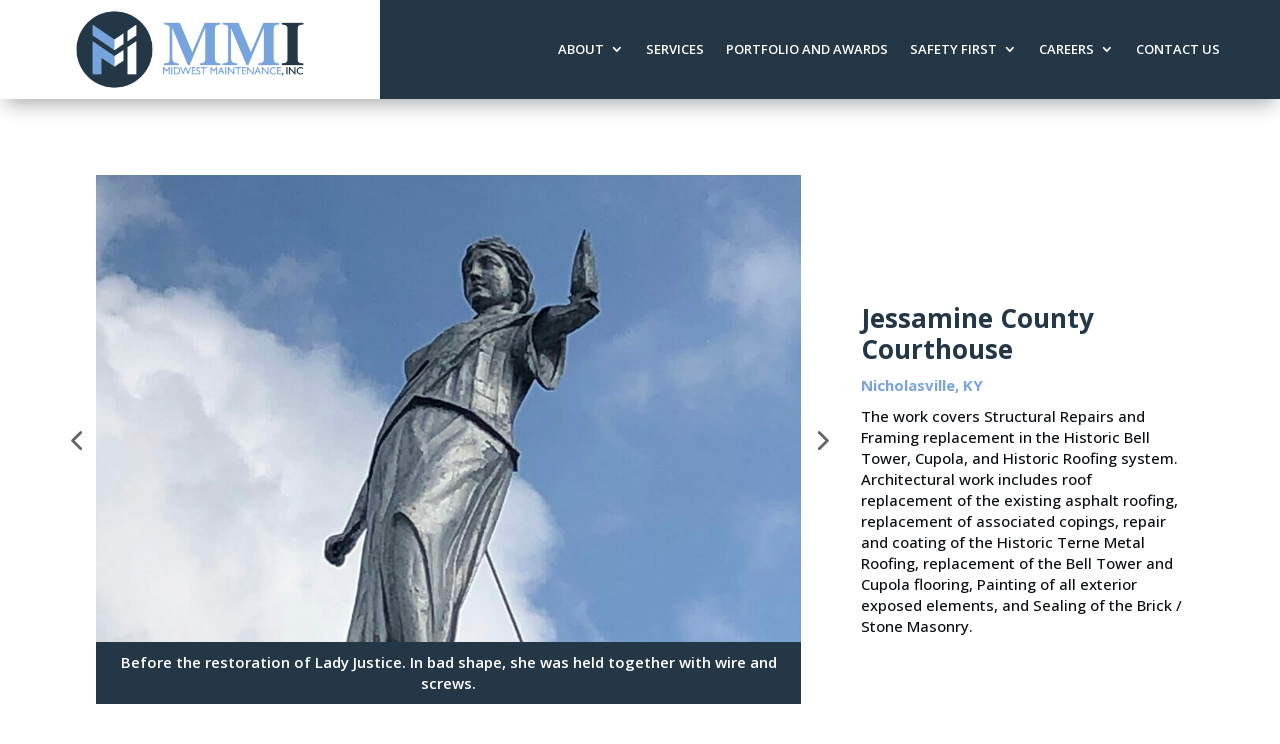

--- FILE ---
content_type: text/css; charset=UTF-8
request_url: https://midwestmaintenance.com/wp-content/et-cache/222748/et-core-unified-222748.min.css?ver=1769565619
body_size: -101
content:
.et-pb-active-slide .et_pb_slide_description{animation-name:none}.nf-form-fields-required{display:none}.nf-field-label label{font-size:14px;font-family:'Montserrat',sans-serif!important}.nf-field-container .field-wrap .nf-element::placeholder{color:#000000}@media screen and (max-width:980px){.reverse{display:flex;flex-direction:column-reverse}}@media only screen and (min-width:768px){.three-column-grid .et_pb_grid_item{width:28.333%!important;margin:0 7.5% 7.5% 0!important}.three-column-grid .et_pb_grid_item:nth-child(3n){margin-right:0!important}.three-column-grid .et_pb_grid_item:nth-child(3n+1){clear:left}.three-column-grid .et_pb_grid_item:nth-child(4n+1){clear:unset!important}}.et_pb_portfolio_item .et_pb_module_header,.et_pb_portfolio_item h2{margin-bottom:30px}.dsm_image_carousel_item{position:relative}.dsm_image_carousel_item>a{width:100%;height:100%;object-fit:cover}.dsm_image_carousel .swiper-slide img{width:100%;height:100%;object-fit:cover}.dsm_image_carousel_item>.dsm-image-caption{position:absolute;bottom:0;left:0;background:#243746;color:#fff;font-weight:600;padding:10px 15px}